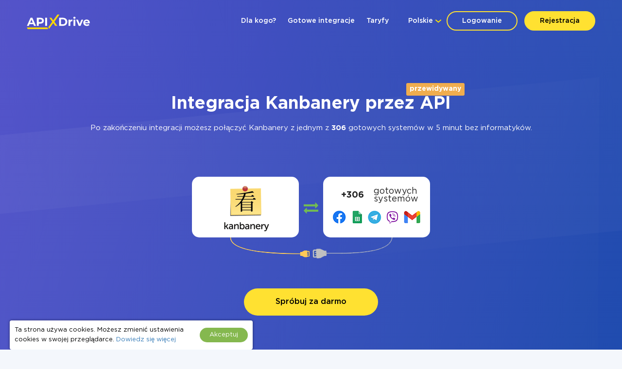

--- FILE ---
content_type: text/html; charset=UTF-8
request_url: https://apix-drive.com/pl/kanbanery
body_size: 15377
content:
<!DOCTYPE html>
<html lang="pl">
  <head>
    <meta charset="UTF-8">
    <meta name="viewport" content="width=device-width, initial-scale=1, maximum-scale=1, minimum-scale=1, user-scalable=no, minimal-ui, viewport-fit=cover">
    <meta http-equiv="X-UA-Compatible" content="IE=edge">
    <meta name="google-site-verification" content="_0rWCiTCR17ZZj6ETlVkusNVQpx5KXapESMOed4szS8" />
    <title>Integracja z Kanbanery -> dostępnych jest ponad 360+ integracji</title>
    <meta name="description" content="Połącz Kanbanery z usługami i aplikacjami, z których korzystasz na co dzień. Integracja Kanbanery z innymi systemami poprzez ApiX-Drive to szybki i łatwy sposób na zautomatyzowanie Twojej pracy." />
    <meta name="keywords" content="Kanbanery integracja, Kanbanery automatyzacja" />
    <meta name="robots" content="all" />
    <meta name="author" content="Apix-Drive" />

    <meta property="og:title" content="Integracja z Kanbanery -> dostępnych jest ponad 360+ integracji" />
    <meta property="og:type" content="website" />
    <meta property="og:url" content="https://apix-drive.com/pl/kanbanery" />
    <meta property="og:image" content="https://apix-drive.com/landing/images/apix_drive_info.jpg" />
    <meta property="og:description" content="Zintegruj Kanbanery z usługami i aplikacjami online, z których korzystasz na co dzień. Integracja Kanbanery z innymi systemami poprzez ApiX-Drive to łatwy sposób na automatyzację pracy bez angażowania programistów. Integracja z Kanbanery zajmie kilka minut. Konfiguracja odbywa się poprzez wygodny interfejs webowy" />
    <meta property="og:site_name" content="Apix-Drive" />
    <meta property="fb:page_id" content="apixdrive" />

    <meta name="twitter:card" content="summary_large_image">
    <meta name="twitter:site" content="@ApixDrive">
    <meta name="twitter:title" content="Integracja z Kanbanery -> dostępnych jest ponad 360+ integracji">
    <meta name="twitter:description" content="Zintegruj Kanbanery z usługami i aplikacjami online, z których korzystasz na co dzień. Integracja Kanbanery z innymi systemami poprzez ApiX-Drive to łatwy sposób na automatyzację pracy bez angażowania programistów. Integracja z Kanbanery zajmie kilka minut. Konfiguracja odbywa się poprzez wygodny interfejs webowy">
    <meta name="twitter:image" content="https://apix-drive.com/landing/images/apix_drive_info.jpg">
    <meta name="twitter:url" content="https://apix-drive.com/pl/kanbanery">


    <link rel="canonical" href="https://apix-drive.com/pl/kanbanery" />
    <link rel="stylesheet" href="/landing/css/landing_responsive.css?v=1739197972">
    <link rel="stylesheet" href="/landing/css/fonticons/icons.css" />
    <link rel="icon" href="/favicon.ico" type="image/x-icon" />
    <link rel="shortcut icon" href="/favicon.ico" type="image/x-icon" />
    <link rel="apple-touch-icon" href="/landing/images/icon152.svg">
    <link rel="apple-touch-icon" sizes="76x76" href="/landing/images/icon76.svg">
    <link rel="apple-touch-icon" sizes="120x120" href="/landing/images/icon120.svg">
    <link rel="apple-touch-icon" sizes="152x152" href="/landing/images/icon152.svg">

    <link rel="alternate" href="https://apix-drive.com/de/kanbanery" hreflang="de" />
<link rel="alternate" href="https://apix-drive.com/en/kanbanery" hreflang="en" />
<link rel="alternate" href="https://apix-drive.com/es/kanbanery" hreflang="es" />
<link rel="alternate" href="https://apix-drive.com/pl/kanbanery" hreflang="pl" />
<link rel="alternate" href="https://apix-drive.com/pt/kanbanery" hreflang="pt" />
<link rel="alternate" href="https://apix-drive.com/ru/kanbanery" hreflang="ru" />
<link rel="alternate" href="https://apix-drive.com/tr/kanbanery" hreflang="tr" />
<link rel="alternate" href="https://apix-drive.com/ua/kanbanery" hreflang="uk" />

        <script type="application/ld+json">
    {
      "@context": "https://schema.org/",
      "@type": "Product",
      "name": "Integracja Kanbanery",
      "aggregateRating" : {
        "@type" : "AggregateRating",
        "ratingValue" : "4.96",
        "reviewCount" : 172      }
    }
    </script>
    <script type="application/ld+json">
    {
        "@context": "https://schema.org",
        "@type": "Organization",
        "brand": "ApiX-Drive",
        "logo": "https://apix-drive.com/landing/images/apix_drive_logo.jpg",
        "name": "ApiX-Drive",
        "alternateName": "ApiX Drive",
        "url": "https://apix-drive.com",
        "sameAs": ["https://www.facebook.com/apixdrive","https://t.me/apix_drive","https://www.youtube.com/c/ApiXDriveSaaSService","https://www.linkedin.com/company/apix-drive-com","https://www.instagram.com/apix_drive/"]
    }
    </script>
    <script type="application/ld+json">
    {
      "@context": "http://schema.org",
      "@type": "BreadcrumbList",
      "itemListElement": [
          {
            "@type": "ListItem",
            "position": 1,
            "item": {
                "@id": "https://apix-drive.com/pl",
                "name": "Dyrektor"
              }
          },
          {
            "@type": "ListItem",
            "position": 2,
            "item": {
                "@id": "https://apix-drive.com/pl/kanbanery",
                "name": "Integracja Kanbanery"
              }
          }
      ]
    }
    </script>
    
    <script defer src="https://code.jquery.com/jquery-3.4.1.min.js"></script>
    <script defer src="/landing/js/wb.js"></script>
    <script defer src="/landing/js/apix-drive-input.js?v=1739197972"></script>

          <script type="text/javascript">
        function recaptcha_callback_vote(v)
        {
            $('#vote-form [name=captcha_status_vote]').val("done");
        }
      </script>
      <style>
        .control2 {
          display: block;
          padding-top: 2px !important;
        }
        .control2.invalid {
          border: 2px solid #ff0000;
        }
      </style>
    
    <style type="text/css">
      .no_image_cover {
          background-size: 50% 50% !important;
          background-repeat: no-repeat !important;
          background-image: url('data:image/svg+xml;utf8,<svg version="1.1" viewBox="0 0 135.4 88.155" xmlns="http://www.w3.org/2000/svg"><g transform="translate(-65.46 -94.035)"><rect x="67.96" y="96.535" width="130.4" height="83.155" fill="%23fff" stroke="%23aaa" stroke-linecap="round" stroke-linejoin="round" stroke-width="5"/><path d="m74.461 174.25s23.435-32.884 28.726-34.396c4.5357 1.5119 13.229 15.497 13.229 15.497s24.568-34.774 29.86-37.42c7.1816 3.0238 44.223 57.074 44.223 57.074z" fill="%23aaa"/><ellipse cx="85.742" cy="115.47" rx="10.147" ry="10.394" fill="%23aaa"/></g></svg>') !important;
      }
    </style>
    <script type="text/javascript">
        var ScrollLoader = {
            scroll_pos    : 0,
            window_height : 0,
            ticking       : false,

            load_imgaes : function()
            {
                var list = document.querySelectorAll("[data-image-cover]");
                var preload = function(node, url){
                    var Img = new Image();
                    Img.onload = function(){
                        node.style.cssText = "background-image: url(\""+ url +"\")";
                        node.classList.remove("no_image_cover");
                    };
                    Img.src = url;
                    node.removeAttribute("data-image-cover");
                };

                for(var i in list){
                    if(list[i].getAttribute){
                        var Rect   = list[i].getBoundingClientRect();
                        var ObjTop = Rect.top + ScrollLoader.scroll_pos - 100;
                        var ObjBot = Rect.bottom + ScrollLoader.scroll_pos + 100;

                        if(ObjBot >= ScrollLoader.scroll_pos && ObjTop <= ScrollLoader.scroll_pos + ScrollLoader.window_height){
                            preload(list[i], list[i].getAttribute("data-image-cover"));
                        }
                    }
                }
            }
        };

        window.addEventListener('scroll', function(e) {
            ScrollLoader.scroll_pos     = window.scrollY;
            ScrollLoader.window_height  = document.documentElement.clientHeight;

            if(!ScrollLoader.ticking){
                window.requestAnimationFrame(function() {
                    ScrollLoader.load_imgaes();
                    ScrollLoader.ticking = false;
                });

                ScrollLoader.ticking = true;
            }
        });

        document.addEventListener('DOMContentLoaded', function(){
            window.dispatchEvent(new Event("scroll"));
        });
    </script>
                <!-- Google Tag Manager -->
        <script>(function(w,d,s,l,i){w[l]=w[l]||[];w[l].push({'gtm.start':
        new Date().getTime(),event:'gtm.js'});var f=d.getElementsByTagName(s)[0],
        j=d.createElement(s),dl=l!='dataLayer'?'&l='+l:'';j.async=true;j.src=
        'https://www.googletagmanager.com/gtm.js?id='+i+dl;f.parentNode.insertBefore(j,f);
        })(window,document,'script','dataLayer','GTM-N5PJKCG');</script>
        <!-- End Google Tag Manager -->

    
  <script>
  document.addEventListener('DOMContentLoaded', () => {
      setTimeout(function(){
          // ReCaptcha
          var newScript = document.createElement("script");
          newScript.src = "https://www.google.com/recaptcha/api.js";
          document.body.appendChild(newScript);

          // Gist JS code
                    (function(d,h,w){var gist=w.gist=w.gist||[];gist.methods=['trackPageView','identify','track','setAppId'];gist.factory=function(t){return function(){var e=Array.prototype.slice.call(arguments);e.unshift(t);gist.push(e);return gist;}};for(var i=0;i<gist.methods.length;i++){var c=gist.methods[i];gist[c]=gist.factory(c)}s=d.createElement('script'),s.src="https://widget.getgist.com",s.async=!0,e=d.getElementsByTagName(h)[0],e.appendChild(s),s.addEventListener('load',function(e){},!1),gist.setAppId("ewtrbm32"),gist.trackPageView()})(document,'head',window);
          
          // OpenReplay Tracking Code for apix-drive.com | landing
            var initOpts = {
                projectKey: "yPy3Dd13m7qRNEpiVxM8",
                ingestPoint: "https://openreplay.apix-drive.com/ingest",
                defaultInputMode: 1,
                obscureTextNumbers: false,
                obscureTextEmails: false,
            };
            var startOpts = { userID: "" };
            (function(A,s,a,y,e,r){
                r=window.OpenReplay=[e,r,y,[s-1, e]];
                s=document.createElement('script');s.src=A;s.async=!a;
                document.getElementsByTagName('head')[0].appendChild(s);
                r.start=function(v){r.push([0])};
                r.stop=function(v){r.push([1])};
                r.setUserID=function(id){r.push([2,id])};
                r.setUserAnonymousID=function(id){r.push([3,id])};
                r.setMetadata=function(k,v){r.push([4,k,v])};
                r.event=function(k,p,i){r.push([5,k,p,i])};
                r.issue=function(k,p){r.push([6,k,p])};
                r.isActive=function(){return false};
                r.getSessionToken=function(){};
            })("//static.openreplay.com/16.0.1/openreplay.js",1,0,initOpts,startOpts);

      }, 7000);
  });
  </script>
</head>
  <body>
                <!-- Google Tag Manager (noscript) -->
        <noscript><iframe src="https://www.googletagmanager.com/ns.html?id=GTM-N5PJKCG"
        height="0" width="0" style="display:none;visibility:hidden"></iframe></noscript>
        <!-- End Google Tag Manager (noscript) -->

    
    <div id="main_site">
            <div id="main_site_header">
        <div class="site_content_holder">
          <div class="main_site_topline">
            <a class="logo_apix_drive" href="/pl" title="Strona główna Apix-Drive"></a>
            <a class="main_menu_button" href="javascript:;" onclick="$('.main_menu').toggleClass('hidden');">
              <i class="fa fa-bars"></i>
            </a>
            <div class="drop_down language_right language_menu" onclick="$(this).find('.popup_lang').toggle()">
              <div class="country">Polskie</div><div class="popup_lang">
 <a class="lang" href="/de/kanbanery">Deutsch</a>  <a class="lang" href="/en/integrations/kanbanery">English</a>  <a class="lang" href="/es/kanbanery">Española</a>  <a class="lang selected" href="/pl/kanbanery">Polskie</a>  <a class="lang" href="/pt/kanbanery">Português</a>  <a class="lang" href="/ru/kanbanery">Русский</a>  <a class="lang" href="/tr/kanbanery">Türkçe</a>  <a class="lang" href="/ua/kanbanery">Українська</a> </div>
            </div>
            <div class="user_login_block">
                            <a class="login_reg" href="javascript:;" title="Logowanie na konto osobiste" onclick="LoginReg.show('.tab-enter');">Logowanie</a>
              <a class="login_reg yellow" href="javascript:;" title="Rejestracja" onclick="LoginReg.show('.tab-reg');">Rejestracja</a>
                          </div>
            <div class="drop_down language_left language_menu" onclick="$(this).find('.popup_lang').toggle()">
              <div class="country">Polskie</div><div class="popup_lang">
 <a class="lang" href="/de/kanbanery">Deutsch</a>  <a class="lang" href="/en/integrations/kanbanery">English</a>  <a class="lang" href="/es/kanbanery">Española</a>  <a class="lang selected" href="/pl/kanbanery">Polskie</a>  <a class="lang" href="/pt/kanbanery">Português</a>  <a class="lang" href="/ru/kanbanery">Русский</a>  <a class="lang" href="/tr/kanbanery">Türkçe</a>  <a class="lang" href="/ua/kanbanery">Українська</a> </div>
            </div>
            <div class="main_menu_clear clear"></div>
            <div class="main_menu hidden">
              <div class="main_menu_close" onclick="$('.main_menu').toggleClass('hidden');">X</div>
              <script type="text/javascript">
                document.addEventListener('DOMContentLoaded', () => {
                  $('.main_menu a').click(function(){
                    var target = $(this).attr('href').split('#');
                    if(target[0] == window.location.pathname && target[1]){
                        $('html, body').animate({scrollTop: $('#' + target[1]).offset().top - 0}, 800);
                        return false;
                    }
                  });
                });
                document.addEventListener('click', function(event) {
                    var list = event.composedPath();

                    for(var i in list){
                        if(list[i].classList && list[i].classList.contains("language_menu")){
                            return false;
                        }
                    }
                    list = document.querySelectorAll(".language_menu .popup_lang");
                    for(var i in list){
                        if(list[i].style){
                            list[i].style.display = "none";
                        }
                    }
                });
              </script>
              <a href="/pl#forwhom" title="Dla kogo?">Dla kogo?</a>
              <a href="/pl#finished-integrations" title="Gotowe integracje">Gotowe integracje</a>
                                                                                    <a href="/pl/rates" title="Taryfy">Taryfy</a>
                          </div>
          </div>
        </div>
        <div class="site_content_holder">
          <div class="main_site_left index">
                        <div class="title">
              <div class="fr"><div class="waiting">przewidywany</div></div>
              <h1>Integracja Kanbanery przez API</h1>
            </div>
            <div class="clear"></div>
            <div class="subtitle">
              Po zakończeniu integracji możesz połączyć Kanbanery z jednym z <b>306</b> gotowych systemów w 5 minut bez informatyków.            </div>
                      </div>
          <div class="main_site_right_single pl">
            <div class="systems_connection">
                          <div class="systems">
                <div class="system_left">
                  <img src="/media/systems/pl/kanbanery_pl.png" alt="Kanbanery integracja" title="Kanbanery integracja" onclick="LoginReg.show('.tab-reg');" />
                </div>
                <div class="system_mid">
                  <i class="fa fa-exchange" style="font-size: 30px; color: #72bb53;"></i>
                </div>
                <div class="system_right icons" onclick="LoginReg.show('.tab-reg');" style="cursor: pointer;">
                  <div class="count">+306</div><div class="label"> gotowych systemów</div><div style="padding: 5px 20px 5px 20px;"><img src="/landing/images/systems_icons_bg.png" style="width: 100%;" /></div>                </div>
                <div class="system_bottom"></div>
              </div>
            </div>
          </div>
          <div class="ac">
                        <div class="clear" style="height: 40px;"></div>
                              <a href="#vote-form" title="Zagłosuj" class="orange_button hash-link">Spróbuj za darmo</a>
                                    </div>
        </div>
      </div>


      


            <div class="integration_block" id="vote-form">
        <div class="site_content_holder">
          <div class="section_title"><h2>Chcesz, abyśmy stworzyli integrację z Kanbanery?</h2></div>
          <div class="infotext">Zagłosuj na tę integrację, a przyspieszysz jej wdrożenie.<br/>Wskaż, jaka funkcjonalność Cię interesuje. Dzięki temu integracja będzie dla Ciebie bardziej użyteczna.</div>
          <form class="form" action="" method="post" onsubmit="return wb.validate_form.call(this);">
            <div class="control first">
              <label><b>Imię</b></label>
              <input type="text" name="name" data-pattern=".+" />
            </div>
            <div class="control second">
              <label><b>E-mail</b> dla zgłoszenia gotowości</label>
              <input type="text" name="email" data-pattern=".+@.+" />
            </div>
            <div class="clear"></div>
            <div class="control">
              <label>Opisz, jakie funkcje zaimplementować w <b>Kanbanery</b></label>
              <textarea style="height: 100px;" name="comment"></textarea>
            </div>
            <div class="clear" style="padding-bottom: 38px;"></div>
            <div class="control control2">
              <div style="width: 306px; height: 80px; margin: 0px auto;">
                <input type="hidden" name="captcha_status_vote" value=""  data-pattern=".+" />
                <div class="g-recaptcha" data-sitekey="6LcoF8UUAAAAADoNukh56sUQU-O70nqBtpN5YpI2" data-callback="recaptcha_callback_vote"></div>
              </div>
            </div>
            <div class="clear" style="height: 30px;"></div>
            <div class="ac">
              <input type="hidden" name="save_vote_submit" value="1" />
              <a href="javascript:;" title="Zagłosuj" class="orange_button" onclick="$(this).parents('form:first').submit();">Zagłosuj</a>
            </div>
          </form>
        </div>
      </div>
      


      <div id="finished-integrations" class="finished_integrations">
        <div class="site_content_holder">
                    


          <div class="test_access">
            <div class="no_limits">Bez ograniczeń</div>
            <div class="obtain"><span>Weź 14 dni</span><br/> Dostęp testowy</div>
            <div class="form_holder">
              <form action="/ru" method="post" class="form signupform" onsubmit="return wb.validate_form.call(this);">
                <div class="white_frame">
                  <div class="fl">
                    <input type="text" name="name" placeholder="Imię" />
                  </div>
                  <div class="separator"></div>
                  <div class="fl">
                    <input type="text" class="left_border" name="email" placeholder="E-mail" data-pattern=".+@.+" />
                  </div>
                  <input type="hidden" name="signup_submit" value="1">
                  <button class="submit">Uzyskaj dostęp</button>
                </div>
              </form>
            </div>
          </div>
        </div>
      </div>



      <div id="howto-integrate" class="howto_integrate">
        <div class="site_content_holder">
          <div class="section_title"><h2>Jak zintegrować Kanbanery i inne systemy<br/>używając ApiX Drive</h4></div>
          <div class="info">
                          Po integracji nie trzeba już angażować programistów.<br/> zintegrować Kanbanery z innymi systemami.<br/>                      </div>
          <div class="steps">
            <div class="step step1"><span class="icon"></span>Wybierz systemy online do połączenia</div>
            <div class="step step2"><span class="icon"></span>Określ, jakie akcje będą miały miejsce pomiędzy systemami</div>
            <div class="step step3"><span class="icon"></span>Włącz automatyczną aktualizację</div>
            <div class="step step4"><span class="icon"></span>Konfiguracja zajmie nie więcej niż 5 minut</div>
            <div class="clear"></div>
          </div>
          <div class="clear" style="height: 40px;"></div>
          <div class="ac">
            <a href="javascript:;" title="Rejestracja" class="orange_button" onclick="LoginReg.show('.tab-reg');">Rejestracja</a>
          </div>
        </div>
      </div>


      <div id="automation" class="integrations_actions">
        <div class="site_content_holder">
                    <div class="section_title"><h2>Możliwości automatyzacji Kanbanery<br/>z innymi systemami</h5></div>
          <div class="info">
            <div class="subtitle">
              Po wykonaniu integracji, będziesz musiał skonfigurować zasady, według których systemy będą działać.<br/>Kanbanery będzie wymieniał dane z innymi systemami w określonych odstępach czasu.            </div>
          </div>
          
          <div class="systems_combine">
            <div class="col1">
              <img src="/media/systems/pl/kanbanery_pl.png" alt="Integracja Kanbanery z innymi systemami" title="Integracja Kanbanery z innymi systemami" />            </div>
            <div class="col2">
              
              
                            <div class="system">
                <div class="title">Kanbanery, dostępne aktywności po uruchomieniu systemu:</div>
                <ul>
                  <li class="miltiline">Informacja będzie wiadoma po uruchomieniu systemu</li>
                </ul>
                <div class="clear"></div>
              </div>
                          </div>
          </div>

                    <div class="page_block_faq" itemscope="" itemtype="https://schema.org/FAQPage">
            <div class="page_block_faq_header">
              <h2>FAQ na temat integracji z Kanbanery</h2>
            </div>
            <div class="page_block_faq_item" itemscope="" itemprop="mainEntity" itemtype="https://schema.org/Question">
              <div class="page_block_faq_question" onclick="$(this).parent().toggleClass('open');">
                <h3 itemprop="name">Jak się odbywa integracja Kanbanery?</h3>
              </div>
              <div class="page_block_faq_answer" itemscope="" itemprop="acceptedAnswer" itemtype="https://schema.org/Answer">
                <div class="text" itemprop="text">
                  <ul>
                  <li>Po integracji z Kanbanery, aby rozpocząć, musisz <a href="#signup" onclick="LoginReg.show('.tab-reg');" title="Rejestracja">zarejestrować się w ApiX-Drive</a></li>
                  <li>Następnie wybierz w interfejsie webowym, z którym serwisem chcesz zintegrować Kanbanery (aktualnie dostępne 306 gotowe konektory)</li>
                  <li>Wybierz, które dane chcesz przenieść z jednego systemu do drugiego</li>
                  <li>Włącz aktualizację</li>
                  <li>Teraz dane będą automatycznie przesyłane z jednego systemu do drugiego</li>
                  </ul>
                </div>
              </div>
            </div>

            <div class="page_block_faq_item" itemscope="" itemprop="mainEntity" itemtype="https://schema.org/Question">
              <div class="page_block_faq_question" onclick="$(this).parent().toggleClass('open');">
                <h3 itemprop="name">Ile czasu potrzebuje integracja?</h3>
              </div>
              <div class="page_block_faq_answer" itemscope="" itemprop="acceptedAnswer" itemtype="https://schema.org/Answer">
                <div class="text" itemprop="text">
                  W zależności od systemu, z którym będziesz integrować, czas konfiguracji może się różnić i wynosić od 5 do 30 minut. Konfiguracja zajmuje średnio 10-15 minut.                </div>
              </div>
            </div>

            <div class="page_block_faq_item" itemscope="" itemprop="mainEntity" itemtype="https://schema.org/Question">
              <div class="page_block_faq_question" onclick="$(this).parent().toggleClass('open');">
                <h3 itemprop="name">Ile kosztuje integracja Kanbanery z innymi systemami?</h3>
              </div>
              <div class="page_block_faq_answer" itemscope="" itemprop="acceptedAnswer" itemtype="https://schema.org/Answer">
                <div class="text" itemprop="text">
                  Za właśnie integrację nie musisz płacić nic, a cała funkcjonalność jest dostępna we wszystkich taryfach. Płacisz tylko za ilość danych, która faktycznie jest przekazywana z jednego z Twoich systemów do drugiego za pośrednictwem naszej usługi. Jeśli dysponujesz niewielką ilością danych miesięcznie, możesz bezpiecznie skorzystać z darmowej taryfy lub w razie potrzeby przełączyć się na płatną. Więcej informacji o <a href="/pl/rates" title="Taryfy">taryfach</a>.                </div>
              </div>
            </div>

            <div class="page_block_faq_item" itemscope="" itemprop="mainEntity" itemtype="https://schema.org/Question">
              <div class="page_block_faq_question" onclick="$(this).parent().toggleClass('open');">
                <h3 itemprop="name">Ile gotowych integracji są dostepne dla Kanbanery?</h3>
              </div>
              <div class="page_block_faq_answer" itemscope="" itemprop="acceptedAnswer" itemtype="https://schema.org/Answer">
                <div class="text" itemprop="text">
                  Po integracji z Kanbanery dostępne będą integracje z innymi systemami. W tej chwili gotowych integracji: 306.                </div>
              </div>
            </div>
          </div>
          

                    <div class="info">
            <div class="header">Informacja dotycząca Kanbanery</div>
            <p>
              Kanbanery pomaga zarządzać projektami i zadaniami za pomocą tablic kanban. Usługa zapewnia szerokie możliwości śledzenia projektów i pracy nad nimi. Projekty o podobnych cechach, typach zadań, celach lub zleceniach pracy można zapisać jako szablony dla przyszłych podobnych projektów. Ten schemat pozwala nie tworzyć projektów od podstaw, pozbyć się rutynowych procesów i zoptymalizować wynik. Ważną cechą Kanbanery jest szczegółowa analityka, która pomaga śledzić efektywność przepływu pracy i znajdować w nim słabe punkty. Usługa zapewnia raportowanie w postaci wykresów i innych elementów graficznych, można je sortować według dat, procesów i innych kryteriów. Istnieje możliwość obliczenia czasu spędzonego i pozostałego nakładu pracy w celu ustalenia terminu zakończenia projektu. Kanbanery zawiera szereg narzędzi do zarządzania zadaniami, w tym kategoryzację zadań, ocenianie, ruch i inne. Użytkownicy mogą komentować zadania i dołączać do nich różne pliki. Warto zwrócić uwagę na powiadomienia e-mail, za pomocą których system na bieżąco powiadamia o zmianach statusów zadań i innych zmianach w nich. Kanbanery ma ścisłą integrację z GitHub, co pozwala testerom i innym uczestnikom projektów IT na szybkie i wygodne śledzenie wszystkich zmian w kodzie. Funkcjonalność usługi dostępna jest poprzez interfejs webowy oraz aplikację mobilną na iOS/Android. Kanbanery jest odpowiedni nie tylko dla programistów, w jego interfejsie znajdują się inne rodzaje szablonów: dla projektów osobistych i sprzedażowych.            </p>
                      </div>
          <div class="clear" style="height: 40px;"></div>
          <div class="ac">
            <a href="javascript:;" title="Spróbuj" class="orange_button" onclick="LoginReg.show('.tab-reg');">Spróbuj</a>
          </div>
                  </div>
      </div>

      
      <div class="task_request_block">
  <div class="site_content_holder">
    <div class="section_title">
      <div class="clear" style="height: 80px;"></div>
      Jesteś właścicielem lub deweloperem serwisu<br/>którego nie mamy?      <div class="small">
        Dowiedz się, na jakich warunkach możemy wdrożyć integrację<br/>z Twoją usługą <a href="/pl/task-request" style="font-weight: bold; text-decoration: underline;" title="na tej stronie">na tej stronie</a>      </div>
    </div>
  </div>
</div>


      <div id="main_site_footer">
        <div class="site_content_holder">
          <div class="col">
            <div class="line"></div>
            <div class="info">
              Jeżeli nie znalazłeś potrzebnej usługi na liście integracji lub chcesz otrzymać kalkulację indywidualnego planu taryfowego, poinformuj nas o tym pod adresem:            </div>
            <div class="email"><a href="/cdn-cgi/l/email-protection" class="__cf_email__" data-cfemail="beda90cddfc8ddd6cbd5fedfced7c693daccd7c8db90ddd1d3">[email&#160;protected]</a></div>
          </div>
          <div class="col">
            <div class="line"></div>
            <div class="info">
              Masz pytania lub potrzebujesz pomocy w nawiązaniu połączenia? Napisz do naszej pomocy technicznej:              <div style="padding: 10px 0px 0px 0px;">
                <b>Godziny pracy pomocy technicznej:</b><br/>Pn - Pt od 9:00 do 18:00              </div>
            </div>
            <div class="email"><a href="/cdn-cgi/l/email-protection" class="__cf_email__" data-cfemail="6a191f1a1a05181e2a0b1a0312470e18031c0f44090507">[email&#160;protected]</a></div>
          </div>
          <div class="col">
            <div class="line"></div>
            <div class="info">
              Masz propozycje współpracy? Podziel się z nami swoimi pomysłami pod adresem:            </div>
            <div class="email"><a href="/cdn-cgi/l/email-protection" class="__cf_email__" data-cfemail="432a242c310322332a3b6e27312a35266d202c2e">[email&#160;protected]</a></div>
          </div>
          <div class="clear"></div>
        </div>
      </div>


      
<div id="main_site_footer_info">
  <script data-cfasync="false" src="/cdn-cgi/scripts/5c5dd728/cloudflare-static/email-decode.min.js"></script><script type="text/javascript">
      function toggle_footer_links()
      {
          var Nodes = document.querySelectorAll("#main_site_footer_info .togglable_links");
          var State = null;
          var Link  = null;

          Nodes.forEach(function(Item){
              State = Item.style.height == "auto" ? "82px" : "auto";
              Link  = Item.nextElementSibling;

              Item.style.height = State;
              Link.innerHTML = Link.getAttribute("data-label-" + (State == 'auto' ? 'hide' : 'show'));
          });
      }
  </script>
  <div class="site_content_holder">
    <div class="footer_layout">
      <div class="logo_contacts">
                <span class="logo"></span>
        
        <div class="info">
          <div class="email"><a href="/cdn-cgi/l/email-protection" class="__cf_email__" data-cfemail="e4979194948b9690a485948d9cc980968d9281ca878b89">[email&#160;protected]</a></div>
          <div class="location">
          Estonia, Harju maakond, Kuusalu vald,
Pudisoo küla, Männimäe/1, 74626          </div>
        </div>
      </div>

            <div class="menu_links">
        <div class="menu_column">
          <div class="header">popularne integracje</div>
          <div class="togglable_links"><a href="/pl/google-sheets" title="Integracja Google Sheets">Integracja Google Sheets</a><a href="/pl/facebook" title="Integracja Facebook">Integracja Facebook</a><a href="/pl/telegram" title="Integracja Telegram">Integracja Telegram</a><a href="/pl/slack" title="Integracja Slack">Integracja Slack</a><a href="/pl/mailchimp" title="Integracja MailChimp">Integracja MailChimp</a><a href="/pl/gmail" title="Integracja Gmail">Integracja Gmail</a><a href="/pl/trello" title="Integracja Trello">Integracja Trello</a><a href="/pl/clickup" title="Integracja ClickUp">Integracja ClickUp</a><a href="/pl/airtable" title="Integracja Airtable">Integracja Airtable</a><a href="/pl/google-contacts" title="Integracja Google Contacts">Integracja Google Contacts</a><a href="/pl/openai-chatgpt" title="Integracja OpenAI (ChatGPT)">Integracja OpenAI (ChatGPT)</a><a href="/pl/instagram" title="Integracja Instagram">Integracja Instagram</a><a href="/pl/activecampaign" title="Integracja ActiveCampaign">Integracja ActiveCampaign</a><a href="/pl/typeform" title="Integracja Typeform">Integracja Typeform</a><a href="/pl/salesforce-crm" title="Integracja Salesforce CRM">Integracja Salesforce CRM</a><a href="/pl/monday-com" title="Integracja Monday.com">Integracja Monday.com</a><a href="/pl/notion" title="Integracja Notion">Integracja Notion</a><a href="/pl/stripe" title="Integracja Stripe">Integracja Stripe</a><a href="/pl/aweber" title="Integracja AWeber">Integracja AWeber</a><a href="/pl/asana" title="Integracja Asana">Integracja Asana</a><a href="/pl/zoho" title="Integracja ZOHO CRM">Integracja ZOHO CRM</a><a href="/pl/webhook" title="Integracja Webhooks">Integracja Webhooks</a><a href="/pl/getresponse" title="Integracja GetResponse">Integracja GetResponse</a><a href="/pl/woocommerce" title="Integracja WooCommerce">Integracja WooCommerce</a><a href="/pl/pipedrive" title="Integracja Pipedrive">Integracja Pipedrive</a><a href="/pl/google-calendar" title="Integracja Google Calendar">Integracja Google Calendar</a><a href="/pl/opencart" title="Integracja Opencart">Integracja Opencart</a><a href="/pl/todoist" title="Integracja Todoist">Integracja Todoist</a><a href="/pl/convertkit" title="Integracja Kit (dawniej ConvertKit)">Integracja Kit (dawniej ConvertKit)</a><a href="/pl/crove" title="Integracja Crove">Integracja Crove</a><a href="/pl/wix-com" title="Integracja Wix">Integracja Wix</a><a href="/pl/clicksend" title="Integracja ClickSend">Integracja ClickSend</a><a href="/pl/rss" title="Integracja RSS">Integracja RSS</a><a href="/pl/mailerlite" title="Integracja MailerLite">Integracja MailerLite</a><a href="/pl/wrike" title="Integracja Wrike">Integracja Wrike</a></div><a href="javascript:;" onclick="toggle_footer_links()" style="margin-top: 10px; text-decoration: underline;" data-label-hide="Ukryj" data-label-show="Pokaż więcej">Pokaż więcej</a>        </div>
        <div class="menu_column">
          <div class="header">nowe integracje</div>
          <div class="togglable_links"><a href="/pl/dynamodb" title="Integracja Amazon DynamoDB">Integracja Amazon DynamoDB</a><a href="/pl/finmap" title="Integracja Finmap">Integracja Finmap</a><a href="/pl/dynamics-microsoft" title="Integracja Microsoft Dynamics 365">Integracja Microsoft Dynamics 365</a><a href="/pl/bulkgate" title="Integracja BulkGate">Integracja BulkGate</a><a href="/pl/txtsync" title="Integracja TxtSync">Integracja TxtSync</a><a href="/pl/wire2air" title="Integracja Wire2Air">Integracja Wire2Air</a><a href="/pl/corezoid" title="Integracja Corezoid">Integracja Corezoid</a><a href="/pl/infobip" title="Integracja Infobip">Integracja Infobip</a><a href="/pl/instasent" title="Integracja Instasent">Integracja Instasent</a><a href="/pl/atompark" title="Integracja AtomPark">Integracja AtomPark</a><a href="/pl/txtimpact" title="Integracja TXTImpact">Integracja TXTImpact</a><a href="/pl/campaign-monitor" title="Integracja Campaign Monitor">Integracja Campaign Monitor</a><a href="/pl/cm-com" title="Integracja CM.com">Integracja CM.com</a><a href="/pl/d7networks" title="Integracja D7 Networks">Integracja D7 Networks</a><a href="/pl/sms-to" title="Integracja SMS.to">Integracja SMS.to</a><a href="/pl/smsglobal" title="Integracja SMSGlobal">Integracja SMSGlobal</a><a href="/pl/txtlocal" title="Integracja Textlocal">Integracja Textlocal</a><a href="/pl/getshoutout" title="Integracja ShoutOUT">Integracja ShoutOUT</a><a href="/pl/apifonica" title="Integracja Apifonica">Integracja Apifonica</a><a href="/pl/smsapi" title="Integracja SMSAPI">Integracja SMSAPI</a><a href="/pl/constant-contact" title="Integracja Constant Contact">Integracja Constant Contact</a><a href="/pl/intercom" title="Integracja Intercom ">Integracja Intercom </a><a href="/pl/elementor" title="Integracja Elementor">Integracja Elementor</a><a href="/pl/bulksms" title="Integracja BulkSMS">Integracja BulkSMS</a><a href="/pl/manychat" title="Integracja ManyChat">Integracja ManyChat</a><a href="/pl/google-analytics" title="Integracja Google Analytics">Integracja Google Analytics</a><a href="/pl/twilio" title="Integracja Twilio">Integracja Twilio</a><a href="/pl/leeloo" title="Integracja Leeloo">Integracja Leeloo</a><a href="/pl/copper" title="Integracja Copper">Integracja Copper</a><a href="/pl/postgresql" title="Integracja PostgreSQL">Integracja PostgreSQL</a><a href="/pl/gozen" title="Integracja GoZen Forms">Integracja GoZen Forms</a><a href="/pl/mysql" title="Integracja MySQL">Integracja MySQL</a><a href="/pl/google-ads" title="Integracja Google Ads">Integracja Google Ads</a><a href="/pl/google-lead-form" title="Integracja Google Lead Form">Integracja Google Lead Form</a><a href="/pl/contact-form7" title="Integracja Contact Form 7">Integracja Contact Form 7</a></div><a href="javascript:;" onclick="toggle_footer_links()" style="margin-top: 10px; text-decoration: underline;" data-label-hide="Ukryj" data-label-show="Pokaż więcej">Pokaż więcej</a>        </div>
        <div class="menu_column">
          <div class="header">Ważne strony</div>
                    <div class="togglable_links">
            <a href="/en/docs/terms" target="_blank" title="Warunki korzystania">
              Warunki korzystania            </a>
            <a href="/en/docs/privacy-policy" target="_blank" title="Polityka prywatności">
              Polityka prywatności            </a>
            <a href="/pl/landing-partner" target="_blank" title="Program partnerski">
              Program partnerski            </a>
            <a href="/pl/rates" title="Taryfy">
              Taryfy            </a>
            <a href="https://apix-drive.com/en/blog/news/our-position-regarding-work-with-the-russian-federation-and-the-republic-of-belarus">Nie współpracujemy z Rosją</a>            <a href="/en/docs/data-processing-agreement" title="Umowa o przetwarzanie danych">Umowa o przetwarzanie danych</a>            <a href="/en/docs/refund-policy" target="_blank" title="polityka zwrotów">
              polityka zwrotów            </a>
            <a href="/pl/task-request" target="_blank" title="Indywidualne rozwiązanie">
              Indywidualne rozwiązanie            </a>
            <a href="/en/docs/terms-of-the-affiliate-program" target="_blank" title="Warunki programu partnerskiego">
              Warunki programu partnerskiego            </a>
                        <a href="/pl/about" target="_blank" title="O nas">
              O nas            </a>
                      </div>
          <a href="javascript:;" onclick="toggle_footer_links()" style="margin-top: 10px; text-decoration: underline;" data-label-hide="Ukryj" data-label-show="Pokaż więcej">Pokaż więcej</a>
        </div>
        <div class="menu_catalog">
          <div class="contacts">
            <div class="header">nasze kanały</div>
            <div class="social-media">
              <a href="https://www.facebook.com/apixdrive" target="_blank" class="social-link" rel="nofollow" title="Facebook">
                <svg xmlns="http://www.w3.org/2000/svg" viewBox="0 0 448 512">
                <rect x="40" y="50" width="370" height="420" fill="#ffffff" />
                <path fill="#31518b" d="M400 32H48A48 48 0 0 0 0 80v352a48 48 0 0 0 48 48h137.25V327.69h-63V256h63v-54.64c0-62.15 37-96.48 93.67-96.48 27.14 0 55.52 4.84 55.52 4.84v61h-31.27c-30.81 0-40.42 19.12-40.42 38.73V256h68.78l-11 71.69h-57.78V480H400a48 48 0 0 0 48-48V80a48 48 0 0 0-48-48z"></path>
                </svg>
              </a>
              <a href="https://t.me/apix_drive" target="_blank" class="social-link" rel="nofollow" style="margin-top: 1px;" title="Telegram">
                <svg xmlns="http://www.w3.org/2000/svg" viewBox="0 0 496 512">
                <circle cx="250" cy="250" r="200" fill="#ffffff" />
                <path fill="#2ca5e0" d="M248 8C111 8 0 119 0 256s111 248 248 248 248-111 248-248S385 8 248 8zm121.8 169.9l-40.7 191.8c-3 13.6-11.1 16.9-22.4 10.5l-62-45.7-29.9 28.8c-3.3 3.3-6.1 6.1-12.5 6.1l4.4-63.1 114.9-103.8c5-4.4-1.1-6.9-7.7-2.5l-142 89.4-61.2-19.1c-13.3-4.2-13.6-13.3 2.8-19.7l239.1-92.2c11.1-4 20.8 2.7 17.2 19.5z"></path>
                </svg>
              </a>
                            <a href="https://www.youtube.com/c/ApiXDriveSaaSService" target="_blank" rel="nofollow" class="social-link" title="Youtube">
                              <svg xmlns="http://www.w3.org/2000/svg" viewBox="0 0 448 512">
                <rect x="40" y="50" width="370" height="350" fill="#ff0000" />
                <path fill="#ffffff" d="M186.8 202.1l95.2 54.1-95.2 54.1V202.1zM448 80v352c0 26.5-21.5 48-48 48H48c-26.5 0-48-21.5-48-48V80c0-26.5 21.5-48 48-48h352c26.5 0 48 21.5 48 48zm-42 176.3s0-59.6-7.6-88.2c-4.2-15.8-16.5-28.2-32.2-32.4C337.9 128 224 128 224 128s-113.9 0-142.2 7.7c-15.7 4.2-28 16.6-32.2 32.4-7.6 28.5-7.6 88.2-7.6 88.2s0 59.6 7.6 88.2c4.2 15.8 16.5 27.7 32.2 31.9C110.1 384 224 384 224 384s113.9 0 142.2-7.7c15.7-4.2 28-16.1 32.2-31.9 7.6-28.5 7.6-88.1 7.6-88.1z"></path>
                </svg>
              </a>
              <a href="https://www.linkedin.com/company/apix-drive-com" target="_blank" rel="nofollow" class="social-link" title="LinkedIn">
                <svg xmlns="http://www.w3.org/2000/svg" viewBox="0 0 448 512">
                <rect x="40" y="50" width="370" height="420" fill="#ffffff" />
                <path fill="#0080b4" d="M416 32H31.9C14.3 32 0 46.5 0 64.3v383.4C0 465.5 14.3 480 31.9 480H416c17.6 0 32-14.5 32-32.3V64.3c0-17.8-14.4-32.3-32-32.3zM135.4 416H69V202.2h66.5V416zm-33.2-243c-21.3 0-38.5-17.3-38.5-38.5S80.9 96 102.2 96c21.2 0 38.5 17.3 38.5 38.5 0 21.3-17.2 38.5-38.5 38.5zm282.1 243h-66.4V312c0-24.8-.5-56.7-34.5-56.7-34.6 0-39.9 27-39.9 54.9V416h-66.4V202.2h63.7v29.2h.9c8.9-16.8 30.6-34.5 62.9-34.5 67.2 0 79.7 44.3 79.7 101.9V416z"></path>
                </svg>
              </a>
              <a href="https://www.instagram.com/apix_drive/" target="_blank" class="social-link" rel="nofollow" title="Instagram">
                <svg xmlns="http://www.w3.org/2000/svg" viewBox="0 0 448 512">
                <path fill="#fe963f" d="M224.1 141c-63.6 0-114.9 51.3-114.9 114.9s51.3 114.9 114.9 114.9S339 319.5 339 255.9 287.7 141 224.1 141zm0 189.6c-41.1 0-74.7-33.5-74.7-74.7s33.5-74.7 74.7-74.7 74.7 33.5 74.7 74.7-33.6 74.7-74.7 74.7zm146.4-194.3c0 14.9-12 26.8-26.8 26.8-14.9 0-26.8-12-26.8-26.8s12-26.8 26.8-26.8 26.8 12 26.8 26.8zm76.1 27.2c-1.7-35.9-9.9-67.7-36.2-93.9-26.2-26.2-58-34.4-93.9-36.2-37-2.1-147.9-2.1-184.9 0-35.8 1.7-67.6 9.9-93.9 36.1s-34.4 58-36.2 93.9c-2.1 37-2.1 147.9 0 184.9 1.7 35.9 9.9 67.7 36.2 93.9s58 34.4 93.9 36.2c37 2.1 147.9 2.1 184.9 0 35.9-1.7 67.7-9.9 93.9-36.2 26.2-26.2 34.4-58 36.2-93.9 2.1-37 2.1-147.8 0-184.8zM398.8 388c-7.8 19.6-22.9 34.7-42.6 42.6-29.5 11.7-99.5 9-132.1 9s-102.7 2.6-132.1-9c-19.6-7.8-34.7-22.9-42.6-42.6-11.7-29.5-9-99.5-9-132.1s-2.6-102.7 9-132.1c7.8-19.6 22.9-34.7 42.6-42.6 29.5-11.7 99.5-9 132.1-9s102.7-2.6 132.1 9c19.6 7.8 34.7 22.9 42.6 42.6 11.7 29.5 9 99.5 9 132.1s2.7 102.7-9 132.1z"></path>
                </svg>
              </a>
              <a href="https://twitter.com/ApixDrive" target="_blank" rel="nofollow" class="social-link" title="Twitter">
                <svg xmlns="http://www.w3.org/2000/svg" viewBox="0 0 448 512">
                <rect x="40" y="50" width="370" height="420" fill="#ffffff" />
                <path fill="#00a4bd" d="M400 32H48C21.5 32 0 53.5 0 80v352c0 26.5 21.5 48 48 48h352c26.5 0 48-21.5 48-48V80c0-26.5-21.5-48-48-48zm-48.9 158.8c.2 2.8.2 5.7.2 8.5 0 86.7-66 186.6-186.6 186.6-37.2 0-71.7-10.8-100.7-29.4 5.3.6 10.4.8 15.8.8 30.7 0 58.9-10.4 81.4-28-28.8-.6-53-19.5-61.3-45.5 10.1 1.5 19.2 1.5 29.6-1.2-30-6.1-52.5-32.5-52.5-64.4v-.8c8.7 4.9 18.9 7.9 29.6 8.3a65.447 65.447 0 0 1-29.2-54.6c0-12.2 3.2-23.4 8.9-33.1 32.3 39.8 80.8 65.8 135.2 68.6-9.3-44.5 24-80.6 64-80.6 18.9 0 35.9 7.9 47.9 20.7 14.8-2.8 29-8.3 41.6-15.8-4.9 15.2-15.2 28-28.8 36.1 13.2-1.4 26-5.1 37.8-10.2-8.9 13.1-20.1 24.7-32.9 34z"></path>
                </svg>
              </a>
            </div>
          </div>
          <div class="catalog_letters">
            <div class="header">Katalog wszystkich usług i aplikacji</div>
            <a href="/pl/find-apps/a">A</a><a href="/pl/find-apps/b">B</a><a href="/pl/find-apps/c">C</a><a href="/pl/find-apps/d">D</a><a href="/pl/find-apps/e">E</a><a href="/pl/find-apps/f">F</a><a href="/pl/find-apps/g">G</a><a href="/pl/find-apps/h">H</a><a href="/pl/find-apps/i">I</a><a href="/pl/find-apps/j">J</a><a href="/pl/find-apps/k">K</a><a href="/pl/find-apps/l">L</a><a href="/pl/find-apps/m">M</a><a href="/pl/find-apps/n">N</a><a href="/pl/find-apps/o">O</a><a href="/pl/find-apps/p">P</a><a href="/pl/find-apps/q">Q</a><a href="/pl/find-apps/r">R</a><a href="/pl/find-apps/s">S</a><a href="/pl/find-apps/t">T</a><a href="/pl/find-apps/u">U</a><a href="/pl/find-apps/v">V</a><a href="/pl/find-apps/w">W</a><a href="/pl/find-apps/x">X</a><a href="/pl/find-apps/y">Y</a><a href="/pl/find-apps/z">Z</a><a href="/pl/find-apps/0-9">0-9</a>          </div>
        </div>
      </div>
          </div>


    <div class="clear"></div>
  </div>
</div>
      <div id="fullsize-popup-overlay"></div>
<div class="login-reg-window" style="display: none;">
  <div class="popup-close" onclick="LoginReg.hide();">✕</div>
  <script data-cfasync="false" src="/cdn-cgi/scripts/5c5dd728/cloudflare-static/email-decode.min.js"></script><script type="text/javascript">
      var LoginReg = {
          show : function(tab_id, options)
          {
              var wnd = $('.login-reg-window');

              if(wnd.length == 0){
                  return;
              }

              var wd = 840 > $(window).innerWidth() ? $(window).innerWidth() : 840;
              var hg = 600 > $(window).innerHeight() ? $(window).innerHeight() : 600;
              var lt = ($(window).innerWidth() - wd) / 2;
              var tp = ($(window).innerHeight() - hg) / 2;

              if($(window).innerWidth() < 700){
                  tp = $(window).scrollTop();

                  //cnt.css('max-height', 'max-content');
                  //cnt.css('height', 'auto');
                  $(wnd).css({
                      'position' : 'absolute',
                      'left' : lt + 'px',
                      'top' : tp + 'px',
                      'width' : wd + 'px',
                      'height' : 'auto',
                  });
              }
              else {
                  //cnt.css('max-height', hg - 75);
                  $(wnd).css({
                      'position' : 'fixed',
                      'left' : lt + 'px',
                      'top' : tp + 'px',
                      'width' : wd + 'px',
                      'height' : 'auto',
                  });
              }
              LoginReg.open_tab(tab_id);

              if(options && typeof(options['is_integrator']) != "undefined"){
                  wnd.find('input[name=is_integrator]').val(
                      options['is_integrator']
                  );
                  wnd.find('.facebook_reg').hide();
              }


              wnd.fadeIn();
              $('#fullsize-popup-overlay').fadeIn();

              return false;
          },

          open_tab : function(id)
          {
                            var p = $('.login-reg-window');
              var idx = p.find('.tab').index(p.find(id));

              p.find('.tabs li').removeClass('selected');
              p.find('.tabs li').eq(idx).addClass("selected");

              p.find('.tab').hide();
              p.find(id).show();
          },

          hide : function()
          {
              $('.login-reg-window').fadeOut();
              $('#fullsize-popup-overlay').fadeOut();
          },

          hash_check : function()
          {
              if(window.location.hash != ''){
                  var hc = window.location.hash;
                  var wnds = {
                      '#signin'     : '.tab-enter',
                      '#signup'     : '.tab-reg',
                      '#passreset'  : '.tab-remind',
                  };

                  if(typeof(wnds[hc]) != 'undefined'){
                      LoginReg.show(wnds[hc]);
                  }
              }
          },

          fix_inputs_label : function()
          {
              var List = document.querySelectorAll(".login-reg-window .field input[type=\"text\"], .login-reg-window .field input[type=\"password\"]");
              List.forEach(function(Input){
                  var Label = Input.previousElementSibling;
                  if(Label){
                      var Rect = Label.getBoundingClientRect();
                      if(Rect.width > 0){
                          Input.style.paddingLeft = Math.round(Rect.width + 15) + "px";
                      }
                  }
              });
          }
      };

      document.addEventListener('DOMContentLoaded', () => {
          LoginReg.hash_check();
      });
  </script>
  <ul class="tabs">
    <li class="selected"><a href="javascript:;" title="Logowanie" onclick="LoginReg.open_tab('.tab-enter')">Logowanie</a></li>
    <li><a href="javascript:;" title="Rejestracja" onclick="LoginReg.open_tab('.tab-reg')">Rejestracja</a></li>
  </ul>
  <div class="tab-enter tab">
    <form action="" method="post" class="form loginform" onsubmit="if(wb.validate_form.call(this)){return wb.post.call(this, '/pl/login', '.loginform');}else{return false};">
  <div class="reg_info">
      </div>
  <div style="max-width: 400px; margin: 0px auto;">
    <div style="padding: 7px 0px 10px 0px; height: 60px;"><a class="facebook_login" href="javascript:;" title="Zaloguj się przez Facebooka" onclick="var auth_wnd = window.open('https://www.facebook.com/v22.0/dialog/oauth?client_id=2267796816810863&redirect_uri=https%3A%2F%2Fapix-drive.com%2Ffacebook-callback-login&scope=public_profile,email&state=pl','auth_wnd','width=800,height=800'); return false;">Zaloguj się przez Facebooka<span class="fb_logo"></span></a></div><div style="padding: 5px 0px 0px 0px;"><a class="google_login" href="javascript:;" onclick="var auth_wnd = window.open('https://accounts.google.com/o/oauth2/v2/auth?client_id=515159707774-9ohda5a8j3ijrol2vc0m5tqq6jiju9f1.apps.googleusercontent.com&scope=profile%20email&response_type=code&redirect_uri=https://apix-drive.com/google-callback-login&prompt=select_account+consent&state=pl','auth_wnd','width=800,height=800');" title="Zaloguj się przez Google">Zaloguj się przez Google<div class="google_logo"><svg viewBox="0 0 533.5 544.3" style="width: 20px;" xmlns="http://www.w3.org/2000/svg"><path d="M533.5 278.4c0-18.5-1.5-37.1-4.7-55.3H272.1v104.8h147c-6.1 33.8-25.7 63.7-54.4 82.7v68h87.7c51.5-47.4 81.1-117.4 81.1-200.2z" fill="#4285f4"/><path d="M272.1 544.3c73.4 0 135.3-24.1 180.4-65.7l-87.7-68c-24.4 16.6-55.9 26-92.6 26-71 0-131.2-47.9-152.8-112.3H28.9v70.1c46.2 91.9 140.3 149.9 243.2 149.9z" fill="#34a853"/><path d="M119.3 324.3c-11.4-33.8-11.4-70.4 0-104.2V150H28.9c-38.6 76.9-38.6 167.5 0 244.4l90.4-70.1z" fill="#fbbc04"/><path d="M272.1 107.7c38.8-.6 76.3 14 104.4 40.8l77.7-77.7C405 24.6 339.7-.8 272.1 0 169.2 0 75.1 58 28.9 150l90.4 70.1c21.5-64.5 81.8-112.4 152.8-112.4z" fill="#ea4335"/></svg></div></a></div><div class="clear"></div><div class="facebook_or"><span>lub</span></div>    <div class="field">
      <apix-drive-input name="login" label="Imię:" data-pattern=".+"></apix-drive-input>
    </div>
    <div class="field">
      <apix-drive-input name="pass" type="password" label="Hasło:" data-pattern=".+"></apix-drive-input>
    </div>
    <div class="forget_password">
      <a href="javascript:;" title="Zapomniałeś hasła?" onclick="LoginReg.open_tab('.tab-remind')">
        Odzyskiwanie hasła      </a>
    </div>
    <div class="field">
      <input type="hidden" name="login_submit" value="1" />
      <input class="submit" type="submit" value="Logowanie" />
    </div>
    <div class="clear"></div>
  </div>
</form>
  </div>
  <div class="tab-reg tab" style="display: none;">
    <form action="" method="post" class="form signupform" onsubmit="if(wb.validate_form.call(this, 1)){return wb.post.call(this, '/pl/registration', '.signupform');}else{return false};">
  <script type="text/javascript">
            function recaptcha_callback(v)
      {
          $('.login-reg-window [name=captcha_status]').val("done");
      }
  </script>

  <div class="reg_info">
    Po rejestracji dostaniesz dostęp do 14 dni bezpłatnego testu (bez ograniczeń).  </div>
  <div style="max-width: 400px; margin: 0px auto;">
    <div class="facebook_reg">
      <div style="padding: 10px 0px 10px 0px;"><a class="facebook_login" href="javascript:;" title="Zarejestruj się przez Facebook" onclick="var auth_wnd = window.open('https://www.facebook.com/v22.0/dialog/oauth?client_id=2267796816810863&redirect_uri=https%3A%2F%2Fapix-drive.com%2Ffacebook-callback-login&scope=public_profile,email&auth_type=rerequest&state=pl','auth_wnd','width=800,height=800'); return false;">Zarejestruj się przez Facebook<span class="fb_logo"></span></a></div>    </div>
    <div style="padding: 5px 0px 0px 0px;"><a class="google_login" href="javascript:;" onclick="var auth_wnd = window.open('https://accounts.google.com/o/oauth2/v2/auth?client_id=515159707774-9ohda5a8j3ijrol2vc0m5tqq6jiju9f1.apps.googleusercontent.com&scope=profile%20email&response_type=code&redirect_uri=https://apix-drive.com/google-callback-login&prompt=select_account+consent&state=pl','auth_wnd','width=800,height=800');" title="Zarejestruj się przez Google">Zarejestruj się przez Google<div class="google_logo"><svg viewBox="0 0 533.5 544.3" style="width: 20px;" xmlns="http://www.w3.org/2000/svg"><path d="M533.5 278.4c0-18.5-1.5-37.1-4.7-55.3H272.1v104.8h147c-6.1 33.8-25.7 63.7-54.4 82.7v68h87.7c51.5-47.4 81.1-117.4 81.1-200.2z" fill="#4285f4"/><path d="M272.1 544.3c73.4 0 135.3-24.1 180.4-65.7l-87.7-68c-24.4 16.6-55.9 26-92.6 26-71 0-131.2-47.9-152.8-112.3H28.9v70.1c46.2 91.9 140.3 149.9 243.2 149.9z" fill="#34a853"/><path d="M119.3 324.3c-11.4-33.8-11.4-70.4 0-104.2V150H28.9c-38.6 76.9-38.6 167.5 0 244.4l90.4-70.1z" fill="#fbbc04"/><path d="M272.1 107.7c38.8-.6 76.3 14 104.4 40.8l77.7-77.7C405 24.6 339.7-.8 272.1 0 169.2 0 75.1 58 28.9 150l90.4 70.1c21.5-64.5 81.8-112.4 152.8-112.4z" fill="#ea4335"/></svg></div></a></div><div class="clear"></div><div class="facebook_or"><span>lub</span></div>
    <div class="field">
      <apix-drive-input name="email" value="" label="E-mail:" data-pattern=".+@.+"></apix-drive-input>
    </div>
    <div style="display: flex; justify-content: space-between;">
      <div class="field" style="width: calc(50% - 5px);">
        <apix-drive-input name="name" value="" label="Imię:"></apix-drive-input>
      </div>
      <div class="field" style="width: calc(50% - 5px);">
        <apix-drive-input name="pass" type="password" value="" label="Hasło:" data-pattern=".+"></apix-drive-input>
      </div>
    </div>
    <div style="padding: 10px 0px 0px 0px; font-size: 13px;">
      <label class="control">
        <div class="fl" style="height: 40px; padding: 2px 5px 0px 0px;">
          <input type="checkbox" onchange="$(this).next().val(checked ? '1' : ''); $('#recaptcha_holder').show();" />
          <input type="hidden" name="accept_terms" value="" data-pattern=".+" />
        </div>
        <div class="al">
                    Akceptuję <a class="terms_link" title="Warunki korzystania" href="/en/docs/terms" target="_blank">Warunki korzystania</a> i wyrażam zgodę na otrzymywanie powiadomień        </div>
      </label>
    </div>
    <div id="recaptcha_holder" class="control" style="margin-top: 5px; display: none;">
      <div style="width: 300px; height: 80px; margin: 0px auto;">
        <input type="hidden" name="captcha_status" value=""  data-pattern=".+" />
        <div class="g-recaptcha" data-sitekey="6LcoF8UUAAAAADoNukh56sUQU-O70nqBtpN5YpI2" data-callback="recaptcha_callback"></div>
      </div>
    </div>
    <div class="field" style="padding-top: 15px;">
      <input type="hidden" name="is_integrator" value="0" />
      <input type="hidden" name="signup_submit" value="1" />
      <input class="btn_style uppercase-none shadow-none submit" type="submit" value="Uzyskaj dostęp demo" />
    </div>
    <div class="clear"></div>
  </div>
</form>
  </div>
  <div class="tab-remind tab" style="display: none;">
    <form action="" method="post" class="form remindform" onsubmit="if(wb.validate_form.call(this)){return wb.post.call(this, '/pl/password-reset', '.remindform');}else{return false};">
  <div>
      </div>
  <div style="max-width: 400px; margin: 0px auto;">
    <div class="field">
      <apix-drive-input name="email" value="" label="E-mail:"></apix-drive-input>
    </div>
    <div class="field">
      <input type="hidden" name="password_remind_submit" value="1" />
      <input class="btn_style uppercase-none shadow-none submit" type="submit" value="Przywróć" />
      <a href="javascript:;" title="Wstecz" class="back_tab" onclick="LoginReg.open_tab('.tab-enter')">Wstecz</a>
    </div>
  </div>
</form>
  </div>
</div>
      <div id="cookie_confirmation_box" style="position: fixed; left: 20px; bottom: 0px; max-width: 500px; width: calc(100% - 120px); z-index: 10000; color: #000000; padding: 10px; background: rgba(255,255,255,1.0); border-radius: 4px; box-shadow: 0px 0px 5px rgba(0,0,0,0.5);">
  <div class="holder">
    <div style="font-size: 13px; line-height: 20px;">
      Ta strona używa cookies. Możesz zmienić ustawienia cookies w swojej przeglądarce.            <a href="/en/docs/privacy-policy">Dowiedz się więcej</a>
    </div>
    <div class="button_holder">
      <a href="javascript:;" onclick="wb.get('/?cookie_confirmation=1', function(data){window.location.reload();});" style="display: inline-block; color: #ffffff; background: #85b84f; padding: 7px 20px 7px 20px; border-radius: 100px; text-align: center; text-decoration: none;">
        Akceptuj      </a>
    </div>
  </div>
</div>

      
    </div>
  </body>
</html>


--- FILE ---
content_type: image/svg+xml
request_url: https://apix-drive.com/landing/images/header_bg.svg
body_size: 363
content:
<?xml version="1.0" encoding="utf-8"?>
<!-- Generator: Adobe Illustrator 16.0.0, SVG Export Plug-In . SVG Version: 6.00 Build 0)  -->
<!DOCTYPE svg PUBLIC "-//W3C//DTD SVG 1.1//EN" "http://www.w3.org/Graphics/SVG/1.1/DTD/svg11.dtd">
<svg version="1.1" id="Layer_1" xmlns="http://www.w3.org/2000/svg" xmlns:xlink="http://www.w3.org/1999/xlink" x="0px" y="0px"
	 width="1500px" height="700px" viewBox="1 0 1500 700" enable-background="new 0 0 1500 700" xml:space="preserve">
<polygon fill="#FFE343" points="1500,544.275 1,697 1,12.3 1500,12.3 "/>
<linearGradient id="SVGID_1_" gradientUnits="userSpaceOnUse" x1="-21.6719" y1="76.7227" x2="1478.3281" y2="592.7227">
	<stop  offset="0" style="stop-color:#655BA1"/>
	<stop  offset="0.3226" style="stop-color:#4E4EC8"/>
	<stop  offset="0.6828" style="stop-color:#174BAA"/>
	<stop  offset="1" style="stop-color:#052A94"/>
</linearGradient>
<polygon fill="url(#SVGID_1_)" points="1500,531.975 1,684.7 1,0 1500,0 "/>
<linearGradient id="SVGID_2_" gradientUnits="userSpaceOnUse" x1="641.498" y1="553.8613" x2="1412.4575" y2="338.6185">
	<stop  offset="0" style="stop-color:#FFFFFF;stop-opacity:0"/>
	<stop  offset="1" style="stop-color:#FFFFFF"/>
</linearGradient>
<polygon opacity="0.05" fill="url(#SVGID_2_)" points="664.593,582.577 1417.338,509.521 1417.338,302.092 664.593,375.149 "/>
<linearGradient id="SVGID_3_" gradientUnits="userSpaceOnUse" x1="-15.1006" y1="730.6152" x2="1463.5367" y2="317.7972">
	<stop  offset="0" style="stop-color:#FFFFFF;stop-opacity:0"/>
	<stop  offset="1" style="stop-color:#FFFFFF"/>
</linearGradient>
<polygon opacity="0.1" fill="url(#SVGID_3_)" points="1,684.7 1500,531.975 1502.745,354.649 1,501.76 "/>
<linearGradient id="SVGID_4_" gradientUnits="userSpaceOnUse" x1="726.9043" y1="156.3823" x2="1497.8647" y2="-58.8607">
	<stop  offset="0" style="stop-color:#FFFFFF;stop-opacity:0"/>
	<stop  offset="1" style="stop-color:#FFFFFF"/>
</linearGradient>
<polygon opacity="0.1" fill="url(#SVGID_4_)" points="750,185.098 1502.745,112.041 1502.745,-95.388 750,-22.33 "/>
<linearGradient id="SVGID_5_" gradientUnits="userSpaceOnUse" x1="-136.2827" y1="177.2871" x2="841.3965" y2="-95.6693">
	<stop  offset="0" style="stop-color:#FFFFFF;stop-opacity:0"/>
	<stop  offset="0.5215" style="stop-color:#FFFFFF"/>
	<stop  offset="1" style="stop-color:#FFFFFF;stop-opacity:0"/>
</linearGradient>
<polygon opacity="0.05" fill="url(#SVGID_5_)" points="-106.994,213.702 847.586,121.056 847.586,-141.991 -106.994,-49.344 "/>
<linearGradient id="SVGID_6_" gradientUnits="userSpaceOnUse" x1="-11.0264" y1="188.5112" x2="997.1605" y2="483.5161">
	<stop  offset="0" style="stop-color:#FFFFFF;stop-opacity:0"/>
	<stop  offset="0.5215" style="stop-color:#FFFFFF"/>
	<stop  offset="1" style="stop-color:#FFFFFF;stop-opacity:0"/>
</linearGradient>
<polygon opacity="0.05" fill="url(#SVGID_6_)" points="-1.522,607.881 953.059,515.234 955.58,54.76 1,147.407 "/>
</svg>
